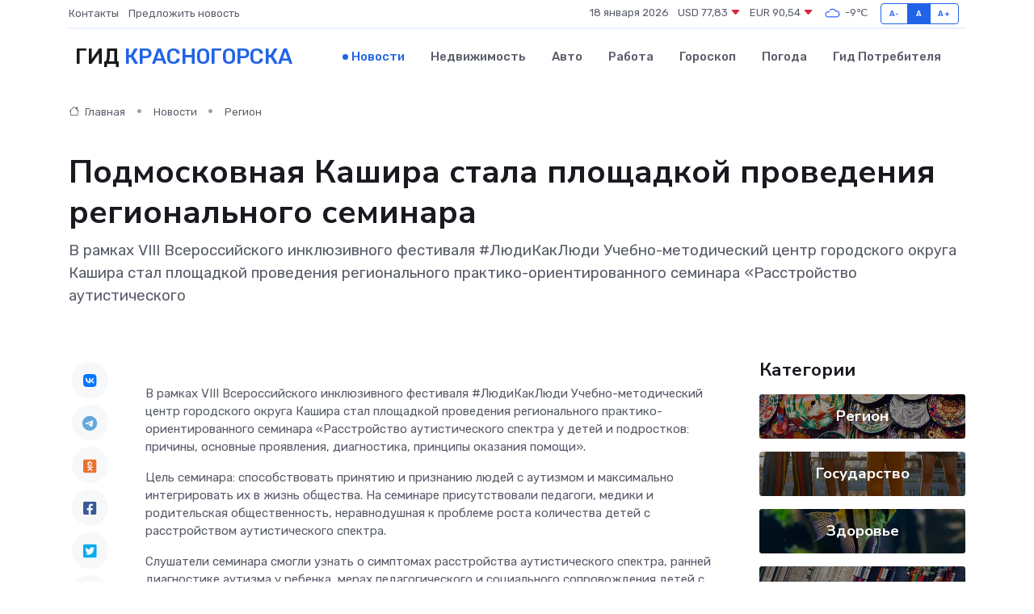

--- FILE ---
content_type: text/html; charset=utf-8
request_url: https://www.google.com/recaptcha/api2/aframe
body_size: 269
content:
<!DOCTYPE HTML><html><head><meta http-equiv="content-type" content="text/html; charset=UTF-8"></head><body><script nonce="XyGdC45hhuMLSPUzLGTPfQ">/** Anti-fraud and anti-abuse applications only. See google.com/recaptcha */ try{var clients={'sodar':'https://pagead2.googlesyndication.com/pagead/sodar?'};window.addEventListener("message",function(a){try{if(a.source===window.parent){var b=JSON.parse(a.data);var c=clients[b['id']];if(c){var d=document.createElement('img');d.src=c+b['params']+'&rc='+(localStorage.getItem("rc::a")?sessionStorage.getItem("rc::b"):"");window.document.body.appendChild(d);sessionStorage.setItem("rc::e",parseInt(sessionStorage.getItem("rc::e")||0)+1);localStorage.setItem("rc::h",'1768730031909');}}}catch(b){}});window.parent.postMessage("_grecaptcha_ready", "*");}catch(b){}</script></body></html>